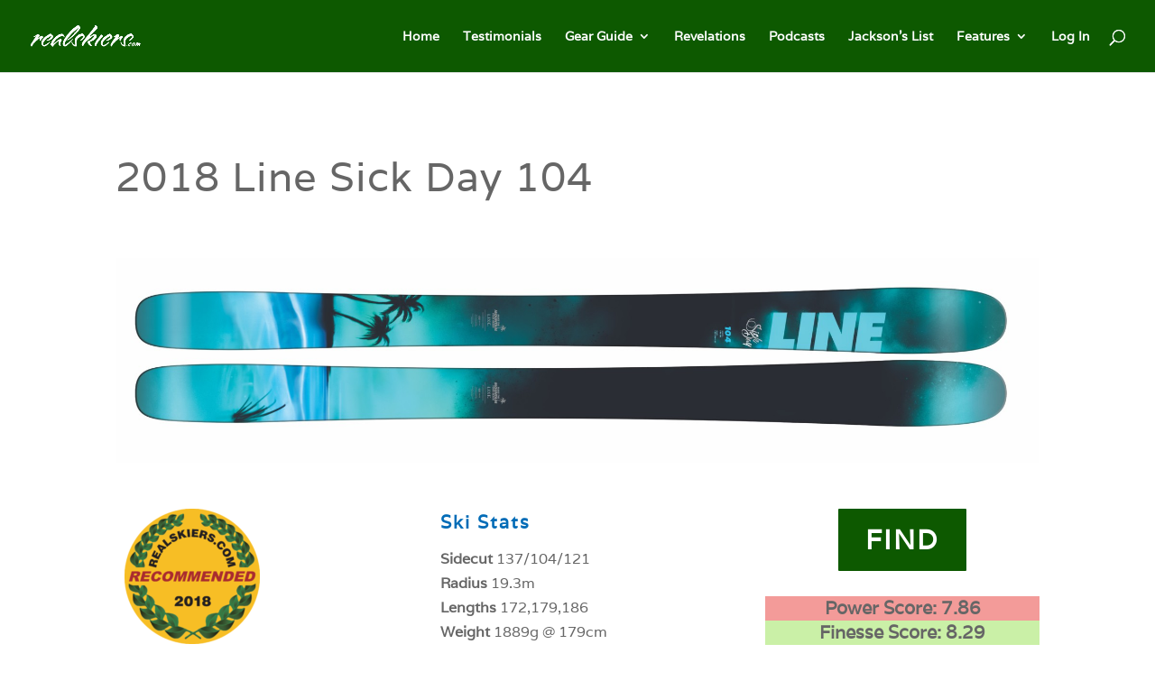

--- FILE ---
content_type: text/css
request_url: https://realskiers.com/wp-content/plugins/freedog-taxonomy-ajax-filter/assets/freedog-filter.css?ver=1.1.14
body_size: 2759
content:
/**
 * FreeDog Taxonomy Ajax Filter - Frontend Styles
 */

/* Filter Container */
.freedog-taxonomy-filter {
    background: #f9f9f9;
    border: 1px solid #ddd;
    border-radius: 5px;
    padding: 20px;
    margin-bottom: 20px;
    font-family: Arial, sans-serif;
    min-height: 500px; /* Extended height to match column */
    display: flex;
    flex-direction: column;
}

.freedog-taxonomy-filter.freedog-filter-active {
    border-color: #0073aa;
    box-shadow: 0 0 5px rgba(0, 115, 170, 0.3);
}

/* Filter Header */
.freedog-filter-header {
    margin-bottom: 15px;
}

.freedog-filter-title {
    margin: 0 0 5px 0;
    font-size: 18px;
    font-weight: bold;
    color: #333;
}

.freedog-filter-description {
    margin: 0;
    font-size: 14px;
    color: #666;
    line-height: 1.4;
}

/* Filter Controls */
.freedog-filter-controls {
    position: relative;
}

.freedog-filter-controls.freedog-loading {
    opacity: 0.6;
    pointer-events: none;
}

.freedog-filter-terms {
    margin-bottom: 15px;
    max-height: 400px; /* Increased from 200px for taller filter */
    overflow-y: auto;
    border: 1px solid #ddd;
    border-radius: 3px;
    padding: 10px;
    background: #fff;
    flex: 1; /* Allow terms list to grow to fill space */
}

/* Term Items */
.freedog-term-item {
    display: block;
    margin-bottom: 8px;
    padding: 5px;
    cursor: pointer;
    border-radius: 3px;
    transition: background-color 0.2s ease;
}

.freedog-term-item:hover {
    background-color: #f0f0f0;
}

.freedog-term-item:last-child {
    margin-bottom: 0;
}

.freedog-term-checkbox {
    margin-right: 8px;
    vertical-align: middle;
}

.freedog-term-label {
    font-weight: 500;
    color: #333;
    vertical-align: middle;
}

.freedog-term-count {
    color: #666;
    font-size: 12px;
    margin-left: 5px;
    vertical-align: middle;
}

/* Filter Actions */
.freedog-filter-actions {
    display: flex;
    gap: 10px;
    flex-wrap: wrap;
}

.freedog-filter-button {
    padding: 8px 16px;
    border: 1px solid #ddd;
    background: #fff;
    color: #333;
    border-radius: 3px;
    cursor: pointer;
    font-size: 14px;
    text-decoration: none;
    transition: all 0.2s ease;
}

.freedog-filter-button:hover {
    background: #f0f0f0;
    border-color: #999;
}

.freedog-apply-filter {
    background: #0073aa;
    color: #fff;
    border-color: #0073aa;
}

.freedog-apply-filter:hover {
    background: #005177;
    border-color: #005177;
}

.freedog-reset-filter {
    background: #666;
    color: #fff;
    border-color: #666;
}

.freedog-reset-filter:hover {
    background: #555;
    border-color: #555;
}

.freedog-filter-button:disabled {
    opacity: 0.6;
    cursor: not-allowed;
}

/* Loading State */
.freedog-filter-loading {
    text-align: center;
    padding: 10px;
    color: #666;
    font-style: italic;
}

.freedog-loading-text:before {
    content: "";
    display: inline-block;
    width: 16px;
    height: 16px;
    margin-right: 8px;
    border: 2px solid #ddd;
    border-top: 2px solid #0073aa;
    border-radius: 50%;
    animation: freedog-spin 1s linear infinite;
    vertical-align: middle;
}

@keyframes freedog-spin {
    0% { transform: rotate(0deg); }
    100% { transform: rotate(360deg); }
}

/* Content Loading State */
.freedog-content-loading {
    position: relative;
    opacity: 0.6;
    pointer-events: none;
}

.freedog-content-loading:after {
    content: "";
    position: absolute;
    top: 50%;
    left: 50%;
    width: 32px;
    height: 32px;
    margin: -16px 0 0 -16px;
    border: 3px solid #ddd;
    border-top: 3px solid #0073aa;
    border-radius: 50%;
    animation: freedog-spin 1s linear infinite;
    z-index: 1000;
}

/* Filtered Post Display */
.freedog-filtered-post {
    background: #fff;
    border: 1px solid #e0e0e0;
    border-radius: 8px;
    padding: 20px;
    margin-bottom: 30px;
    box-shadow: 0 2px 4px rgba(0,0,0,0.05);
    transition: box-shadow 0.3s ease;
}

.freedog-filtered-post:hover {
    box-shadow: 0 4px 8px rgba(0,0,0,0.1);
}

.freedog-post-thumbnail {
    margin-bottom: 20px;
    overflow: hidden;
    border-radius: 6px;
}

.freedog-post-thumbnail img {
    width: 100%;
    height: auto;
    display: block;
    transition: transform 0.3s ease;
}

.freedog-post-thumbnail:hover img {
    transform: scale(1.05);
}

.freedog-post-content .entry-title {
    margin: 0 0 15px 0;
    font-size: 24px;
    font-weight: 600;
    line-height: 1.3;
}

.freedog-post-content .entry-title a {
    color: #333;
    text-decoration: none;
    transition: color 0.2s ease;
}

.freedog-post-content .entry-title a:hover {
    color: #0073aa;
}

.freedog-post-content .entry-summary {
    margin-bottom: 20px;
    color: #555;
    font-size: 16px;
    line-height: 1.6;
}

.freedog-post-content .entry-summary p {
    margin: 0 0 15px 0;
}

.freedog-post-footer {
    margin-top: 15px;
}

.freedog-read-more {
    display: inline-block;
    padding: 10px 20px;
    background: #0073aa;
    color: #fff !important;
    text-decoration: none;
    border-radius: 4px;
    font-weight: 500;
    transition: background 0.2s ease;
}

.freedog-read-more:hover {
    background: #005177;
}

.freedog-arrow {
    margin-left: 5px;
    display: inline-block;
    transition: transform 0.2s ease;
}

.freedog-read-more:hover .freedog-arrow {
    transform: translateX(3px);
}

/* Error Messages */
.freedog-error-message {
    margin-top: 10px;
    padding: 10px;
    background: #f8d7da;
    border: 1px solid #f5c6cb;
    border-radius: 3px;
    color: #721c24;
}

.freedog-error-message p {
    margin: 0;
}

/* Widget Styles */
.widget .freedog-taxonomy-filter {
    background: transparent;
    border: none;
    padding: 0;
    margin-bottom: 0;
}

.widget .freedog-filter-title {
    font-size: 16px;
    margin-bottom: 10px;
}

.widget .freedog-filter-terms {
    max-height: 150px;
    padding: 8px;
}

.widget .freedog-term-item {
    margin-bottom: 6px;
    padding: 3px;
}

.widget .freedog-filter-actions {
    margin-top: 10px;
}

.widget .freedog-filter-button {
    padding: 6px 12px;
    font-size: 13px;
}

/* Responsive Design */
@media (max-width: 768px) {
    .freedog-taxonomy-filter {
        padding: 15px;
    }
    
    .freedog-filter-actions {
        flex-direction: column;
    }
    
    .freedog-filter-button {
        width: 100%;
        text-align: center;
    }
    
    .freedog-filter-terms {
        max-height: 150px;
    }
}

@media (max-width: 480px) {
    .freedog-taxonomy-filter {
        padding: 10px;
    }
    
    .freedog-filter-title {
        font-size: 16px;
    }
    
    .freedog-filter-terms {
        padding: 8px;
        max-height: 120px;
    }
    
    .freedog-term-item {
        margin-bottom: 6px;
        padding: 3px;
    }
}

/* High Contrast Mode Support */
@media (prefers-contrast: high) {
    .freedog-taxonomy-filter {
        border-color: #000;
    }
    
    .freedog-filter-terms {
        border-color: #000;
    }
    
    .freedog-term-item:hover {
        background-color: #e0e0e0;
    }
    
    .freedog-filter-button {
        border-color: #000;
    }
}

/* Reduced Motion Support */
@media (prefers-reduced-motion: reduce) {
    .freedog-filter-button,
    .freedog-term-item,
    .freedog-content-loading {
        transition: none;
    }
    
    @keyframes freedog-spin {
        0% { transform: rotate(0deg); }
        100% { transform: rotate(0deg); }
    }
}

/* Filter Results Container */
.freedog-filter-results {
    margin-top: 20px;
    margin-bottom: 20px;
}

/* Existing containers that we're managing */
.freedog-managed-results {
    /* Preserve original styling but add minimal enhancements */
    transition: opacity 0.3s ease;
}

.freedog-managed-results.freedog-content-loading {
    opacity: 0.6;
}

/* Created containers (new ones we add) */
.freedog-created-results {
    /* Full styling for containers we create */
}

.freedog-filter-results article {
    margin-bottom: 20px;
    padding: 15px;
    background: #fff;
    border: 1px solid #e1e1e1;
    border-radius: 5px;
}

.freedog-filter-results .entry-header {
    margin-bottom: 10px;
}

.freedog-filter-results .entry-title {
    margin: 0 0 10px 0;
    font-size: 24px;
    line-height: 1.3;
}

.freedog-filter-results .entry-title a {
    color: #0073aa;
    text-decoration: none;
}

.freedog-filter-results .entry-title a:hover {
    text-decoration: underline;
}

.freedog-filter-results .entry-meta {
    font-size: 14px;
    color: #666;
    margin-bottom: 10px;
}

.freedog-filter-results .entry-content {
    line-height: 1.6;
    margin-bottom: 15px;
}

.freedog-filter-results .entry-footer {
    font-size: 14px;
    color: #666;
    border-top: 1px solid #e1e1e1;
    padding-top: 10px;
}

.freedog-filter-results .entry-footer span {
    margin-right: 15px;
}

/* Result Count Display */
.freedog-result-count {
    font-size: 14px;
    color: #666;
    margin-top: 5px;
    font-style: italic;
}

.freedog-result-count .count-text {
    background: #f0f0f0;
    padding: 2px 6px;
    border-radius: 3px;
    font-weight: 500;
}

/* No Results Message */
.freedog-no-results {
    text-align: center;
    padding: 40px 20px;
    background: #f9f9f9;
    border: 2px dashed #ddd;
    border-radius: 8px;
    margin: 20px 0;
}

.freedog-no-results-content {
    max-width: 400px;
    margin: 0 auto;
}

.freedog-no-results-title {
    margin: 0 0 15px 0;
    font-size: 24px;
    color: #666;
    font-weight: 600;
}

.freedog-no-results-message {
    margin: 0 0 20px 0;
    color: #777;
    font-size: 16px;
    line-height: 1.5;
}

.freedog-no-results-actions {
    margin-top: 20px;
}

.freedog-reset-from-no-results {
    background: #0073aa;
    color: #fff;
    border: 1px solid #0073aa;
    padding: 12px 24px;
    border-radius: 5px;
    font-size: 16px;
    cursor: pointer;
    transition: all 0.2s ease;
    text-decoration: none;
    display: inline-block;
}

.freedog-reset-from-no-results:hover {
    background: #005177;
    border-color: #005177;
    color: #fff;
    text-decoration: none;
}

/* Pagination Wrapper */
.freedog-pagination-wrapper {
    margin-top: 40px;
    padding-top: 30px;
    border-top: 2px solid #e1e1e1;
    clear: both;
}

/* Pagination Navigation */
.freedog-navigation {
    text-align: center;
}

/* Hide Divi module's default pagination when filter is active */
.freedog-managed-results .et_pb_blog_pagination,
.freedog-managed-results .wp-pagenavi,
.freedog-managed-results .pagination:not(.freedog-navigation) {
    display: none !important;
}

/* List-based Pagination (paginate_links with type='list') */
.freedog-navigation .page-numbers {
    list-style: none;
    padding: 0;
    margin: 0;
    display: flex;
    justify-content: center;
    align-items: center;
    gap: 8px;
    flex-wrap: wrap;
}

.freedog-navigation .page-numbers li {
    display: inline-block;
    margin: 0;
}

.freedog-navigation .page-numbers a,
.freedog-navigation .page-numbers span {
    display: inline-block;
    padding: 10px 16px;
    min-width: 44px;
    border: 1px solid #ddd;
    border-radius: 4px;
    color: #0073aa;
    text-decoration: none;
    background: #fff;
    transition: all 0.2s ease;
    text-align: center;
    font-weight: 500;
    font-size: 15px;
}

.freedog-navigation .page-numbers a:hover {
    background: #f5f5f5;
    border-color: #0073aa;
    color: #005177;
}

.freedog-navigation .page-numbers .current {
    background: #0073aa;
    color: #fff;
    border-color: #0073aa;
    cursor: default;
    font-weight: 600;
}

/* Prev/Next buttons */
.freedog-navigation .page-numbers .prev,
.freedog-navigation .page-numbers .next {
    font-weight: 600;
}

.freedog-navigation .page-numbers .prev a,
.freedog-navigation .page-numbers .next a {
    background: #f9f9f9;
    border-color: #999;
    color: #333;
}

.freedog-navigation .page-numbers .prev a:hover,
.freedog-navigation .page-numbers .next a:hover {
    background: #0073aa;
    border-color: #0073aa;
    color: #fff;
}

/* Dots (ellipsis) */
.freedog-navigation .page-numbers .dots {
    background: transparent;
    border: none;
    color: #999;
    cursor: default;
}

/* Loading States for Results */
.freedog-filter-results.freedog-content-loading {
    min-height: 200px;
    position: relative;
}

/* Responsive Adjustments */
@media (max-width: 768px) {
    .freedog-filter-results article {
        padding: 12px;
        margin-bottom: 15px;
    }
    
    .freedog-filter-results .entry-title {
        font-size: 20px;
    }
    
    .freedog-no-results {
        padding: 30px 15px;
    }
    
    .freedog-no-results-title {
        font-size: 20px;
    }
    
    .freedog-no-results-message {
        font-size: 14px;
    }
    
    .freedog-reset-from-no-results {
        padding: 10px 20px;
        font-size: 14px;
    }
}

/* Print Styles */
@media print {
    .freedog-taxonomy-filter {
        display: none;
    }
    
    .freedog-filter-results .navigation {
        display: none;
    }
}


--- FILE ---
content_type: application/javascript;charset=UTF-8
request_url: https://lhgej-zgpvh.maillist-manage.net/ua/TrailEvent?category=update&action=view&trackingCode=ZCFORMVIEW&viewFrom=URL_ACTION&zx=12920f020&signupFormIx=3ze77ccf200a9c13c7035bbe1f9cabdc216e26bf3486810322c0c513ac9c3b6c3c&zcvers=3.0&source=https%3A%2F%2Frealskiers.com%2Fski-reviews%2Fline%2F
body_size: 805
content:
zcParamsCallback({orgIx:"3zb92df0f74b2db9afda703feaa3df23775a9ed8e81bccbe4fbb86d9cb5b6def8a", actIx:"3z02c6ab8561202b8fc8e3a8e851d2a8b6b3399a8201096bcf8acf72201021b727",custIx:"3z535249287d70e7e4d4ebcde11b5d4c12bba33dd86d52e12ca4f1931de6e11f0e"});
zcSFReferrerCallback({status:"200",encryptSFId:"3ze77ccf200a9c13c7035bbe1f9cabdc216e26bf3486810322c0c513ac9c3b6c3c",zc_ref:"3z535249287d70e7e4d4ebcde11b5d4c12f95da4a24cc3fed669fdd2c4198e64be",cntrIx:"3ze77ccf200a9c13c7035bbe1f9cabdc21fba0926027017a67a76e24fdfbb9d2b8"});
